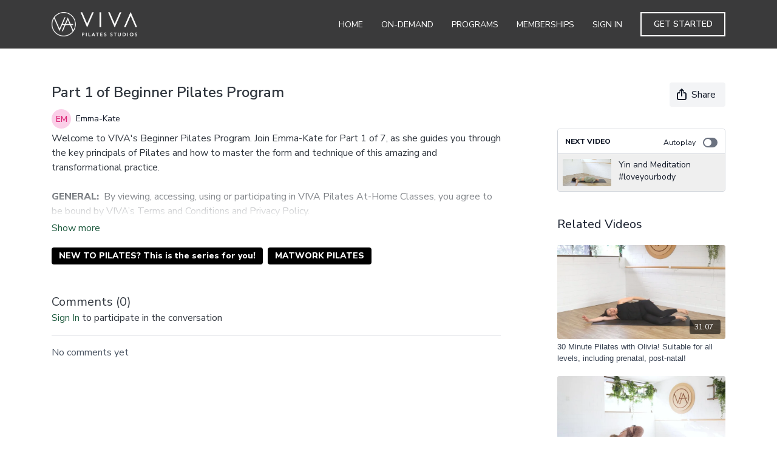

--- FILE ---
content_type: text/vnd.turbo-stream.html; charset=utf-8
request_url: https://vivapilates.online/programs/viva-beginner-day-1mp4-ed79ba.turbo_stream?playlist_position=sidebar&preview=false
body_size: -39
content:
<!DOCTYPE html><html><head><meta name="csrf-param" content="authenticity_token" />
<meta name="csrf-token" content="rhDTn5YPApOQ-rvoGzxrJzehsnyNtZnGulskSVbEUyGLdUejuLyKwRjsGSyBNC9CV8qxvcAOqnU3a_45KPCqng" /></head><body><turbo-stream action="update" target="program_show"><template>
  <turbo-frame id="program_player">
      <turbo-frame id="program_content" src="/programs/viva-beginner-day-1mp4-ed79ba/program_content?playlist_position=sidebar&amp;preview=false">
</turbo-frame></turbo-frame></template></turbo-stream></body></html>

--- FILE ---
content_type: text/html; charset=utf-8
request_url: https://vivapilates.online/contents/443246/comments
body_size: -341
content:
<turbo-frame id="video_443246_comments_section" target="_top">
  <turbo-frame data-controller="anchor" data-anchor="comments" id="video_443246_comments">
    

    <p class="hidden only:!block pt-4 text-ds-muted">No comments yet</p>
</turbo-frame>
</turbo-frame>

--- FILE ---
content_type: text/html; charset=utf-8
request_url: https://vivapilates.online/programs/viva-beginner-day-1mp4-ed79ba/related?vertical=true
body_size: 24088
content:
<turbo-frame id="program_related" target="_top">

    <div class=" " data-area="program-related-videos">
      <div class="cbt-related mt-8 lg:mt-0 pb-16">
        <div class="cbt-related-title text-xl font-medium">Related Videos</div>
          <div class="mt-5 flex lg:flex-col overflow-hidden overflow-x-clip lg:overflow-visible">
              <div data-area="related-video-item" class="pb-5 hidden lg:block">
                <swiper-slide
  data-card="video_574585"
  data-custom="content-card"
  class="self-start hotwired"
    data-short-description="Join VIVA Co Founder Olivia for this 30 Minute Pilates class! Suitable for all levels, including prenatal, post-natal!"
    data-author-title-0="Olivia" data-author-permalink-0="author-Y--pVH2R338"
>

  <a class="card-image-container" data-turbo="true" data-turbo-prefetch="false" data-turbo-action="advance" data-turbo-frame="_top" onclick="window.CatalogAnalytics(&#39;clickContentItem&#39;, &#39;video&#39;, &#39;574585&#39;, &#39;Related Videos&#39;); window.CatalogAnalytics(&#39;clickRelatedVideo&#39;, &#39;574585&#39;, &#39;1&#39;, &#39;program_page&#39;)" href="/programs/viva-pilates-online-liv-prenatal-pilatesmp4-7ee49a">
    <div class="image-container relative" data-test="catalog-card">
  <div class="relative image-content">
    <div aria-hidden="true" style="padding-bottom: 56%;"></div>
    <img loading="lazy" alt="30 Minute Pilates with Olivia! Suitable for all levels, including prenatal, post-natal!" decoding="async"
         src="https://alpha.uscreencdn.com/images/programs/574585/horizontal/thumbnail.jpg?auto=webp&width=350"
         srcset="https://alpha.uscreencdn.com/images/programs/574585/horizontal/thumbnail.jpg?auto=webp&width=350 350w,
            https://alpha.uscreencdn.com/images/programs/574585/horizontal/thumbnail.jpg?auto=webp&width=700 2x,
            https://alpha.uscreencdn.com/images/programs/574585/horizontal/thumbnail.jpg?auto=webp&width=1050 3x"
         class="card-image b-image absolute object-cover h-full top-0 left-0" style="opacity: 1;">
  </div>
    <div class="badge flex justify-center items-center text-white content-card-badge z-0">
      <span class="badge-item">31:07</span>
      <svg xmlns="http://www.w3.org/2000/svg" width="13" height="9" viewBox="0 0 13 9" fill="none" class="badge-item content-watched-icon" data-test="content-watched-icon">
  <path fill-rule="evenodd" clip-rule="evenodd" d="M4.99995 7.15142L12.0757 0.0756836L12.9242 0.924212L4.99995 8.84848L0.575684 4.42421L1.42421 3.57568L4.99995 7.15142Z" fill="currentColor"></path>
</svg>

    </div>

</div>
<div class="content-watched-overlay"></div>

</a>  <a class="card-title" data-turbo="true" data-turbo-prefetch="false" data-turbo-action="advance" data-turbo-frame="_top" title="30 Minute Pilates with Olivia! Suitable for all levels, including prenatal, post-natal!" aria-label="30 Minute Pilates with Olivia! Suitable for all levels, including prenatal, post-natal!" onclick="window.CatalogAnalytics(&#39;clickContentItem&#39;, &#39;video&#39;, &#39;574585&#39;, &#39;Related Videos&#39;); window.CatalogAnalytics(&#39;clickRelatedVideo&#39;, &#39;574585&#39;, &#39;1&#39;, &#39;program_page&#39;)" href="/programs/viva-pilates-online-liv-prenatal-pilatesmp4-7ee49a">
    <span class="line-clamp-2">
      30 Minute Pilates with Olivia! Suitable for all levels, including prenatal, post-natal!
    </span>
</a></swiper-slide>


              </div>
              <div data-area="related-video-item" class="pb-5 hidden lg:block">
                <swiper-slide
  data-card="video_1339171"
  data-custom="content-card"
  class="self-start hotwired"
    data-short-description="Join Sophia for this 2 + 2 style 30 minute HIIT work out, each set you do, you add 2 more reps! Build heat and muscle throughout this class!"
    data-author-title-0="Sophia" data-author-permalink-0="author-ZbzcNrJYS1k"
>

  <a class="card-image-container" data-turbo="true" data-turbo-prefetch="false" data-turbo-action="advance" data-turbo-frame="_top" onclick="window.CatalogAnalytics(&#39;clickContentItem&#39;, &#39;video&#39;, &#39;1339171&#39;, &#39;Related Videos&#39;); window.CatalogAnalytics(&#39;clickRelatedVideo&#39;, &#39;1339171&#39;, &#39;2&#39;, &#39;program_page&#39;)" href="/programs/viva_sep_workout_6-cd7552">
    <div class="image-container relative" data-test="catalog-card">
  <div class="relative image-content">
    <div aria-hidden="true" style="padding-bottom: 56%;"></div>
    <img loading="lazy" alt="30 Minute Body Weight HIIT with Sophia - no equipment required!" decoding="async"
         src="https://alpha.uscreencdn.com/images/programs/1339171/horizontal/thumbnail.jpg?auto=webp&width=350"
         srcset="https://alpha.uscreencdn.com/images/programs/1339171/horizontal/thumbnail.jpg?auto=webp&width=350 350w,
            https://alpha.uscreencdn.com/images/programs/1339171/horizontal/thumbnail.jpg?auto=webp&width=700 2x,
            https://alpha.uscreencdn.com/images/programs/1339171/horizontal/thumbnail.jpg?auto=webp&width=1050 3x"
         class="card-image b-image absolute object-cover h-full top-0 left-0" style="opacity: 1;">
  </div>
    <div class="badge flex justify-center items-center text-white content-card-badge z-0">
      <span class="badge-item">27:23</span>
      <svg xmlns="http://www.w3.org/2000/svg" width="13" height="9" viewBox="0 0 13 9" fill="none" class="badge-item content-watched-icon" data-test="content-watched-icon">
  <path fill-rule="evenodd" clip-rule="evenodd" d="M4.99995 7.15142L12.0757 0.0756836L12.9242 0.924212L4.99995 8.84848L0.575684 4.42421L1.42421 3.57568L4.99995 7.15142Z" fill="currentColor"></path>
</svg>

    </div>

</div>
<div class="content-watched-overlay"></div>

</a>  <a class="card-title" data-turbo="true" data-turbo-prefetch="false" data-turbo-action="advance" data-turbo-frame="_top" title="30 Minute Body Weight HIIT with Sophia - no equipment required!" aria-label="30 Minute Body Weight HIIT with Sophia - no equipment required!" onclick="window.CatalogAnalytics(&#39;clickContentItem&#39;, &#39;video&#39;, &#39;1339171&#39;, &#39;Related Videos&#39;); window.CatalogAnalytics(&#39;clickRelatedVideo&#39;, &#39;1339171&#39;, &#39;2&#39;, &#39;program_page&#39;)" href="/programs/viva_sep_workout_6-cd7552">
    <span class="line-clamp-2">
      30 Minute Body Weight HIIT with Sophia - no equipment required!
    </span>
</a></swiper-slide>


              </div>
              <div data-area="related-video-item" class="pb-5 hidden lg:block">
                <swiper-slide
  data-card="video_550277"
  data-custom="content-card"
  class="self-start hotwired"
    data-short-description="Welcome to Day 9! Today&#39;s Pilates session is focused on developing upper body &amp; core strength followed by deep stretches to release tension."
    data-author-title-0="Ashlee" data-author-permalink-0="author-0tdGY6NW0vM"
>

  <a class="card-image-container" data-turbo="true" data-turbo-prefetch="false" data-turbo-action="advance" data-turbo-frame="_top" onclick="window.CatalogAnalytics(&#39;clickContentItem&#39;, &#39;video&#39;, &#39;550277&#39;, &#39;Related Videos&#39;); window.CatalogAnalytics(&#39;clickRelatedVideo&#39;, &#39;550277&#39;, &#39;3&#39;, &#39;program_page&#39;)" href="/programs/viva-winter-wellbeing-6-stretchmp4-4bbd02">
    <div class="image-container relative" data-test="catalog-card">
  <div class="relative image-content">
    <div aria-hidden="true" style="padding-bottom: 56%;"></div>
    <img loading="lazy" alt="Day 9: PILATES &amp; STRETCH" decoding="async"
         src="https://alpha.uscreencdn.com/images/programs/550277/horizontal/thumbnail.jpg?auto=webp&width=350"
         srcset="https://alpha.uscreencdn.com/images/programs/550277/horizontal/thumbnail.jpg?auto=webp&width=350 350w,
            https://alpha.uscreencdn.com/images/programs/550277/horizontal/thumbnail.jpg?auto=webp&width=700 2x,
            https://alpha.uscreencdn.com/images/programs/550277/horizontal/thumbnail.jpg?auto=webp&width=1050 3x"
         class="card-image b-image absolute object-cover h-full top-0 left-0" style="opacity: 1;">
  </div>
    <div class="badge flex justify-center items-center text-white content-card-badge z-0">
      <span class="badge-item">29:34</span>
      <svg xmlns="http://www.w3.org/2000/svg" width="13" height="9" viewBox="0 0 13 9" fill="none" class="badge-item content-watched-icon" data-test="content-watched-icon">
  <path fill-rule="evenodd" clip-rule="evenodd" d="M4.99995 7.15142L12.0757 0.0756836L12.9242 0.924212L4.99995 8.84848L0.575684 4.42421L1.42421 3.57568L4.99995 7.15142Z" fill="currentColor"></path>
</svg>

    </div>

</div>
<div class="content-watched-overlay"></div>

</a>  <a class="card-title" data-turbo="true" data-turbo-prefetch="false" data-turbo-action="advance" data-turbo-frame="_top" title="Day 9: PILATES &amp; STRETCH" aria-label="Day 9: PILATES &amp; STRETCH" onclick="window.CatalogAnalytics(&#39;clickContentItem&#39;, &#39;video&#39;, &#39;550277&#39;, &#39;Related Videos&#39;); window.CatalogAnalytics(&#39;clickRelatedVideo&#39;, &#39;550277&#39;, &#39;3&#39;, &#39;program_page&#39;)" href="/programs/viva-winter-wellbeing-6-stretchmp4-4bbd02">
    <span class="line-clamp-2">
      Day 9: PILATES &amp; STRETCH
    </span>
</a></swiper-slide>


              </div>
              <div data-area="related-video-item" class="pb-5 hidden lg:block">
                <swiper-slide
  data-card="video_1194345"
  data-custom="content-card"
  class="self-start hotwired"
    data-short-description="Join Sophia for a 20 minute glute focussed workout! If you have a band grab it, however all exercises can be done without! 
"
    data-author-title-0="Sophia" data-author-permalink-0="author-ZbzcNrJYS1k"
>

  <a class="card-image-container" data-turbo="true" data-turbo-prefetch="false" data-turbo-action="advance" data-turbo-frame="_top" onclick="window.CatalogAnalytics(&#39;clickContentItem&#39;, &#39;video&#39;, &#39;1194345&#39;, &#39;Related Videos&#39;); window.CatalogAnalytics(&#39;clickRelatedVideo&#39;, &#39;1194345&#39;, &#39;4&#39;, &#39;program_page&#39;)" href="/programs/viva_june_16_workout_1mp4-ccaf29">
    <div class="image-container relative" data-test="catalog-card">
  <div class="relative image-content">
    <div aria-hidden="true" style="padding-bottom: 56%;"></div>
    <img loading="lazy" alt="20 Minute Booty Burner with Sophia - Booty Band optional!" decoding="async"
         src="https://alpha.uscreencdn.com/images/programs/1194345/horizontal/thumbnail.jpg?auto=webp&width=350"
         srcset="https://alpha.uscreencdn.com/images/programs/1194345/horizontal/thumbnail.jpg?auto=webp&width=350 350w,
            https://alpha.uscreencdn.com/images/programs/1194345/horizontal/thumbnail.jpg?auto=webp&width=700 2x,
            https://alpha.uscreencdn.com/images/programs/1194345/horizontal/thumbnail.jpg?auto=webp&width=1050 3x"
         class="card-image b-image absolute object-cover h-full top-0 left-0" style="opacity: 1;">
  </div>
    <div class="badge flex justify-center items-center text-white content-card-badge z-0">
      <span class="badge-item">23:06</span>
      <svg xmlns="http://www.w3.org/2000/svg" width="13" height="9" viewBox="0 0 13 9" fill="none" class="badge-item content-watched-icon" data-test="content-watched-icon">
  <path fill-rule="evenodd" clip-rule="evenodd" d="M4.99995 7.15142L12.0757 0.0756836L12.9242 0.924212L4.99995 8.84848L0.575684 4.42421L1.42421 3.57568L4.99995 7.15142Z" fill="currentColor"></path>
</svg>

    </div>

</div>
<div class="content-watched-overlay"></div>

</a>  <a class="card-title" data-turbo="true" data-turbo-prefetch="false" data-turbo-action="advance" data-turbo-frame="_top" title="20 Minute Booty Burner with Sophia - Booty Band optional!" aria-label="20 Minute Booty Burner with Sophia - Booty Band optional!" onclick="window.CatalogAnalytics(&#39;clickContentItem&#39;, &#39;video&#39;, &#39;1194345&#39;, &#39;Related Videos&#39;); window.CatalogAnalytics(&#39;clickRelatedVideo&#39;, &#39;1194345&#39;, &#39;4&#39;, &#39;program_page&#39;)" href="/programs/viva_june_16_workout_1mp4-ccaf29">
    <span class="line-clamp-2">
      20 Minute Booty Burner with Sophia - Booty Band optional!
    </span>
</a></swiper-slide>


              </div>
          </div>
            <ds-swiper
              class="lg:hidden"
              options="{&quot;spaceBetween&quot;:8,&quot;breakpoints&quot;:{&quot;300&quot;:{&quot;slidesPerView&quot;:1.3},&quot;550&quot;:{&quot;slidesPerView&quot;:2.3}}}">
                <swiper-slide data-area="related-video-item" class="self-start">
                  <swiper-slide
  data-card="video_574585"
  data-custom="content-card"
  class="self-start hotwired"
    data-short-description="Join VIVA Co Founder Olivia for this 30 Minute Pilates class! Suitable for all levels, including prenatal, post-natal!"
    data-author-title-0="Olivia" data-author-permalink-0="author-Y--pVH2R338"
>

  <a class="card-image-container" data-turbo="true" data-turbo-prefetch="false" data-turbo-action="advance" data-turbo-frame="_top" onclick="window.CatalogAnalytics(&#39;clickContentItem&#39;, &#39;video&#39;, &#39;574585&#39;, &#39;Related Videos&#39;); window.CatalogAnalytics(&#39;clickRelatedVideo&#39;, &#39;574585&#39;, &#39;1&#39;, &#39;program_page&#39;)" href="/programs/viva-pilates-online-liv-prenatal-pilatesmp4-7ee49a">
    <div class="image-container relative" data-test="catalog-card">
  <div class="relative image-content">
    <div aria-hidden="true" style="padding-bottom: 56%;"></div>
    <img loading="lazy" alt="30 Minute Pilates with Olivia! Suitable for all levels, including prenatal, post-natal!" decoding="async"
         src="https://alpha.uscreencdn.com/images/programs/574585/horizontal/thumbnail.jpg?auto=webp&width=350"
         srcset="https://alpha.uscreencdn.com/images/programs/574585/horizontal/thumbnail.jpg?auto=webp&width=350 350w,
            https://alpha.uscreencdn.com/images/programs/574585/horizontal/thumbnail.jpg?auto=webp&width=700 2x,
            https://alpha.uscreencdn.com/images/programs/574585/horizontal/thumbnail.jpg?auto=webp&width=1050 3x"
         class="card-image b-image absolute object-cover h-full top-0 left-0" style="opacity: 1;">
  </div>
    <div class="badge flex justify-center items-center text-white content-card-badge z-0">
      <span class="badge-item">31:07</span>
      <svg xmlns="http://www.w3.org/2000/svg" width="13" height="9" viewBox="0 0 13 9" fill="none" class="badge-item content-watched-icon" data-test="content-watched-icon">
  <path fill-rule="evenodd" clip-rule="evenodd" d="M4.99995 7.15142L12.0757 0.0756836L12.9242 0.924212L4.99995 8.84848L0.575684 4.42421L1.42421 3.57568L4.99995 7.15142Z" fill="currentColor"></path>
</svg>

    </div>

</div>
<div class="content-watched-overlay"></div>

</a>  <a class="card-title" data-turbo="true" data-turbo-prefetch="false" data-turbo-action="advance" data-turbo-frame="_top" title="30 Minute Pilates with Olivia! Suitable for all levels, including prenatal, post-natal!" aria-label="30 Minute Pilates with Olivia! Suitable for all levels, including prenatal, post-natal!" onclick="window.CatalogAnalytics(&#39;clickContentItem&#39;, &#39;video&#39;, &#39;574585&#39;, &#39;Related Videos&#39;); window.CatalogAnalytics(&#39;clickRelatedVideo&#39;, &#39;574585&#39;, &#39;1&#39;, &#39;program_page&#39;)" href="/programs/viva-pilates-online-liv-prenatal-pilatesmp4-7ee49a">
    <span class="line-clamp-2">
      30 Minute Pilates with Olivia! Suitable for all levels, including prenatal, post-natal!
    </span>
</a></swiper-slide>


                </swiper-slide>
                <swiper-slide data-area="related-video-item" class="self-start">
                  <swiper-slide
  data-card="video_1339171"
  data-custom="content-card"
  class="self-start hotwired"
    data-short-description="Join Sophia for this 2 + 2 style 30 minute HIIT work out, each set you do, you add 2 more reps! Build heat and muscle throughout this class!"
    data-author-title-0="Sophia" data-author-permalink-0="author-ZbzcNrJYS1k"
>

  <a class="card-image-container" data-turbo="true" data-turbo-prefetch="false" data-turbo-action="advance" data-turbo-frame="_top" onclick="window.CatalogAnalytics(&#39;clickContentItem&#39;, &#39;video&#39;, &#39;1339171&#39;, &#39;Related Videos&#39;); window.CatalogAnalytics(&#39;clickRelatedVideo&#39;, &#39;1339171&#39;, &#39;2&#39;, &#39;program_page&#39;)" href="/programs/viva_sep_workout_6-cd7552">
    <div class="image-container relative" data-test="catalog-card">
  <div class="relative image-content">
    <div aria-hidden="true" style="padding-bottom: 56%;"></div>
    <img loading="lazy" alt="30 Minute Body Weight HIIT with Sophia - no equipment required!" decoding="async"
         src="https://alpha.uscreencdn.com/images/programs/1339171/horizontal/thumbnail.jpg?auto=webp&width=350"
         srcset="https://alpha.uscreencdn.com/images/programs/1339171/horizontal/thumbnail.jpg?auto=webp&width=350 350w,
            https://alpha.uscreencdn.com/images/programs/1339171/horizontal/thumbnail.jpg?auto=webp&width=700 2x,
            https://alpha.uscreencdn.com/images/programs/1339171/horizontal/thumbnail.jpg?auto=webp&width=1050 3x"
         class="card-image b-image absolute object-cover h-full top-0 left-0" style="opacity: 1;">
  </div>
    <div class="badge flex justify-center items-center text-white content-card-badge z-0">
      <span class="badge-item">27:23</span>
      <svg xmlns="http://www.w3.org/2000/svg" width="13" height="9" viewBox="0 0 13 9" fill="none" class="badge-item content-watched-icon" data-test="content-watched-icon">
  <path fill-rule="evenodd" clip-rule="evenodd" d="M4.99995 7.15142L12.0757 0.0756836L12.9242 0.924212L4.99995 8.84848L0.575684 4.42421L1.42421 3.57568L4.99995 7.15142Z" fill="currentColor"></path>
</svg>

    </div>

</div>
<div class="content-watched-overlay"></div>

</a>  <a class="card-title" data-turbo="true" data-turbo-prefetch="false" data-turbo-action="advance" data-turbo-frame="_top" title="30 Minute Body Weight HIIT with Sophia - no equipment required!" aria-label="30 Minute Body Weight HIIT with Sophia - no equipment required!" onclick="window.CatalogAnalytics(&#39;clickContentItem&#39;, &#39;video&#39;, &#39;1339171&#39;, &#39;Related Videos&#39;); window.CatalogAnalytics(&#39;clickRelatedVideo&#39;, &#39;1339171&#39;, &#39;2&#39;, &#39;program_page&#39;)" href="/programs/viva_sep_workout_6-cd7552">
    <span class="line-clamp-2">
      30 Minute Body Weight HIIT with Sophia - no equipment required!
    </span>
</a></swiper-slide>


                </swiper-slide>
                <swiper-slide data-area="related-video-item" class="self-start">
                  <swiper-slide
  data-card="video_550277"
  data-custom="content-card"
  class="self-start hotwired"
    data-short-description="Welcome to Day 9! Today&#39;s Pilates session is focused on developing upper body &amp; core strength followed by deep stretches to release tension."
    data-author-title-0="Ashlee" data-author-permalink-0="author-0tdGY6NW0vM"
>

  <a class="card-image-container" data-turbo="true" data-turbo-prefetch="false" data-turbo-action="advance" data-turbo-frame="_top" onclick="window.CatalogAnalytics(&#39;clickContentItem&#39;, &#39;video&#39;, &#39;550277&#39;, &#39;Related Videos&#39;); window.CatalogAnalytics(&#39;clickRelatedVideo&#39;, &#39;550277&#39;, &#39;3&#39;, &#39;program_page&#39;)" href="/programs/viva-winter-wellbeing-6-stretchmp4-4bbd02">
    <div class="image-container relative" data-test="catalog-card">
  <div class="relative image-content">
    <div aria-hidden="true" style="padding-bottom: 56%;"></div>
    <img loading="lazy" alt="Day 9: PILATES &amp; STRETCH" decoding="async"
         src="https://alpha.uscreencdn.com/images/programs/550277/horizontal/thumbnail.jpg?auto=webp&width=350"
         srcset="https://alpha.uscreencdn.com/images/programs/550277/horizontal/thumbnail.jpg?auto=webp&width=350 350w,
            https://alpha.uscreencdn.com/images/programs/550277/horizontal/thumbnail.jpg?auto=webp&width=700 2x,
            https://alpha.uscreencdn.com/images/programs/550277/horizontal/thumbnail.jpg?auto=webp&width=1050 3x"
         class="card-image b-image absolute object-cover h-full top-0 left-0" style="opacity: 1;">
  </div>
    <div class="badge flex justify-center items-center text-white content-card-badge z-0">
      <span class="badge-item">29:34</span>
      <svg xmlns="http://www.w3.org/2000/svg" width="13" height="9" viewBox="0 0 13 9" fill="none" class="badge-item content-watched-icon" data-test="content-watched-icon">
  <path fill-rule="evenodd" clip-rule="evenodd" d="M4.99995 7.15142L12.0757 0.0756836L12.9242 0.924212L4.99995 8.84848L0.575684 4.42421L1.42421 3.57568L4.99995 7.15142Z" fill="currentColor"></path>
</svg>

    </div>

</div>
<div class="content-watched-overlay"></div>

</a>  <a class="card-title" data-turbo="true" data-turbo-prefetch="false" data-turbo-action="advance" data-turbo-frame="_top" title="Day 9: PILATES &amp; STRETCH" aria-label="Day 9: PILATES &amp; STRETCH" onclick="window.CatalogAnalytics(&#39;clickContentItem&#39;, &#39;video&#39;, &#39;550277&#39;, &#39;Related Videos&#39;); window.CatalogAnalytics(&#39;clickRelatedVideo&#39;, &#39;550277&#39;, &#39;3&#39;, &#39;program_page&#39;)" href="/programs/viva-winter-wellbeing-6-stretchmp4-4bbd02">
    <span class="line-clamp-2">
      Day 9: PILATES &amp; STRETCH
    </span>
</a></swiper-slide>


                </swiper-slide>
                <swiper-slide data-area="related-video-item" class="self-start">
                  <swiper-slide
  data-card="video_1194345"
  data-custom="content-card"
  class="self-start hotwired"
    data-short-description="Join Sophia for a 20 minute glute focussed workout! If you have a band grab it, however all exercises can be done without! 
"
    data-author-title-0="Sophia" data-author-permalink-0="author-ZbzcNrJYS1k"
>

  <a class="card-image-container" data-turbo="true" data-turbo-prefetch="false" data-turbo-action="advance" data-turbo-frame="_top" onclick="window.CatalogAnalytics(&#39;clickContentItem&#39;, &#39;video&#39;, &#39;1194345&#39;, &#39;Related Videos&#39;); window.CatalogAnalytics(&#39;clickRelatedVideo&#39;, &#39;1194345&#39;, &#39;4&#39;, &#39;program_page&#39;)" href="/programs/viva_june_16_workout_1mp4-ccaf29">
    <div class="image-container relative" data-test="catalog-card">
  <div class="relative image-content">
    <div aria-hidden="true" style="padding-bottom: 56%;"></div>
    <img loading="lazy" alt="20 Minute Booty Burner with Sophia - Booty Band optional!" decoding="async"
         src="https://alpha.uscreencdn.com/images/programs/1194345/horizontal/thumbnail.jpg?auto=webp&width=350"
         srcset="https://alpha.uscreencdn.com/images/programs/1194345/horizontal/thumbnail.jpg?auto=webp&width=350 350w,
            https://alpha.uscreencdn.com/images/programs/1194345/horizontal/thumbnail.jpg?auto=webp&width=700 2x,
            https://alpha.uscreencdn.com/images/programs/1194345/horizontal/thumbnail.jpg?auto=webp&width=1050 3x"
         class="card-image b-image absolute object-cover h-full top-0 left-0" style="opacity: 1;">
  </div>
    <div class="badge flex justify-center items-center text-white content-card-badge z-0">
      <span class="badge-item">23:06</span>
      <svg xmlns="http://www.w3.org/2000/svg" width="13" height="9" viewBox="0 0 13 9" fill="none" class="badge-item content-watched-icon" data-test="content-watched-icon">
  <path fill-rule="evenodd" clip-rule="evenodd" d="M4.99995 7.15142L12.0757 0.0756836L12.9242 0.924212L4.99995 8.84848L0.575684 4.42421L1.42421 3.57568L4.99995 7.15142Z" fill="currentColor"></path>
</svg>

    </div>

</div>
<div class="content-watched-overlay"></div>

</a>  <a class="card-title" data-turbo="true" data-turbo-prefetch="false" data-turbo-action="advance" data-turbo-frame="_top" title="20 Minute Booty Burner with Sophia - Booty Band optional!" aria-label="20 Minute Booty Burner with Sophia - Booty Band optional!" onclick="window.CatalogAnalytics(&#39;clickContentItem&#39;, &#39;video&#39;, &#39;1194345&#39;, &#39;Related Videos&#39;); window.CatalogAnalytics(&#39;clickRelatedVideo&#39;, &#39;1194345&#39;, &#39;4&#39;, &#39;program_page&#39;)" href="/programs/viva_june_16_workout_1mp4-ccaf29">
    <span class="line-clamp-2">
      20 Minute Booty Burner with Sophia - Booty Band optional!
    </span>
</a></swiper-slide>


                </swiper-slide>
            </ds-swiper>
        </div>
      </div>
    </div>
</turbo-frame>

--- FILE ---
content_type: text/css; charset=utf-8
request_url: https://assets-gke.uscreencdn.com/theme_assets/9711/custom_styles.css?v=1658538533
body_size: 3572
content:
.catalog-area .secondary-filters.ui-container .with-bottom-margin:nth-of-type(2) .selectr-option:nth-of-type(1),
.s-category-area + div .with-bottom-margin:nth-of-type(1) .selectr-option:nth-of-type(1),
.catalog-area .secondary-filters.ui-container .with-bottom-margin:nth-of-type(2) .selectr-visible option:nth-of-type(1),
.s-category-area + div .with-bottom-margin:nth-of-type(1) .selectr-visible option:nth-of-type(1) {
  display: none;
}
.icon-stars {
  display: inline-flex;
  align-items: center;
  margin-left: 10px;
}
.icon-star {
  background: url('https://s3.amazonaws.com/unode1/assets/9711/0U86z3VPS4KNnGOZB6Ye_star-solid.svg') center no-repeat;
  background-size: cover;
  width: 15px;
  height: 15px;
  display: inline-flex;
}
.footer--link:hover, .footer .dropdown:hover {
  color: #9F7D23 !important;
}
.footer--link, .footer .dropdown {
  padding-top: .5rem;
  padding-bottom: .5rem;
}
.reviews {
  background: rgba(159, 124, 36, .1) !important;
}
#_form_53_ ._form-label, #_form_53_ ._form_element ._form-label {
  display: none !important;
}
.footer--links {
  display: block;
}
.join-in-footer #_form_53_ {
  width: 100% !important;
  margin-top: 0 !important;
  padding: 0 !important;
  background: #000 !Important;
}
.join-in-footer #_form_53_ ._submit {
  background: transparent !important;
  color: #fff !important;
  border: none !important;
}
.footer--social {
  justify-content: flex-end;
  display: flex;
  align-items: center;
}
.join-in-footer {
  text-align: right;
}
.join-in-footer h3 {
  color: #fff;
  font-size: 1.4em;
  margin: 0 auto;
  font-weight: 600;
  text-transform: uppercase;
}
.join-in-footer input[type="email"] {
  display: block;
  width: 100%;
  padding: 10px;
  background: transparent;
  border: 1px solid #fff;
  margin: 10px auto;
  color: #fff;
}

.join-in-footer input[type="submit"] {
  display: block;
  color: #fff;
  padding: 10px;
  text-transform: uppercase;
  letter-spacing: 2px;
  margin-bottom: 10px;
  background: transparent;
  border: none;
}
.footer {
  padding: 30px 0;
  background: #000;
}
.footer--logo img {
  max-height: 150px;
  max-width: 100%;
}
.footer--social a {
  color: #fff;
  margin-left: 15px;
  font-size: 16px;
  display: flex;
}
.footer--links {
  flex-wrap: wrap;
}
.footer--link, .footer .dropdown {
  display: block !important;
  width: 100%;
  color: #fff;
  text-transform: uppercase;
  letter-spacing: 1px;
}
.xtreme {
  margin: 0 auto;
  padding: 60px 0;
  padding-bottom: 0;
}
.xtreme--title {
  text-transform: uppercase;
  text-align: center;
  font-size: 3em;
  margin: 0 auto;
  margin-bottom: 1em;
}
.xtreme--new-content {
  display: flex;
  justify-content: center;
  align-items: center;
}
.xtreme--block {
  height: 20vw;
  width: 20%;
  background-position: center;
  background-repeat: no-repeat;
  background-size: cover;
}
#getting-started {
  display: flex;
  justify-content: center;
  margin-bottom: 2em;
}
@media only screen and (min-width:768px) and (max-width: 992px) {
  .faq-questions--header {
    font-size: 1.4em;
  }
  .xtreme--new-content {
    flex-wrap: wrap;
  }
  .xtreme--block {
    width: 33.33%;
  }
}
@media only screen and (max-width:767px) {
  .faq-questions--header {
    font-size: 1.4em;
  }
  .faq-questions--block:after {
    top: 5px;
  }
  .xtreme--new-content {
    flex-wrap: wrap;
  }
  .coundown--block span {
    font-size: 16px;
  }
  .coundown--block {
    font-size: 12px;
    padding: 10px;
    width: 20%;
    margin: 1px;
  }
  .footer {
    padding: 30px;
  }
  .join-in-footer h3 {
    text-align: center;
    margin-top: 2em;
  }
  .xtreme--new-content {
    flex-wrap: wrap;
  }
  .xtreme--block {
    width: 50%;
    height: 56vw;
  }
  .xtreme--title {
    font-size: 1.5em;
  }
}

--- FILE ---
content_type: text/javascript; charset=utf-8
request_url: https://assets-gke.uscreencdn.com/theme_assets/9711/custom_scripts_global.js?v=1658538533
body_size: 855
content:
// target element that we will observe
const target = document.querySelector('.page');

// config object
const config = {
  attributes: true,
  attributeOldValue: true,
  characterData: true,
  characterDataOldValue: true,
  childList: true,
  subtree: true
};

const replaceText = (element, text) => {
  if (element) {
    element.innerText = text
  }
}

// watch function
function watch(mutations) {
  mutations.forEach((mutation) => {
    
    if (mutation.addedNodes.length && mutation.addedNodes[0].nodeType === 1) {
      
      const AuthorTitle = mutation.addedNodes[0].querySelector('.cbt-tabs--author-area:nth-of-type(1) .cbt-tabs--subtitle') 
      const AuthorFilter = mutation.addedNodes[0].querySelector('.catalog-area .secondary-filters.ui-container .with-bottom-margin:nth-of-type(2) .selectr-label')  
      const categoryAuthorFilter = mutation.addedNodes[0].querySelector('.s-category-area + div .with-bottom-margin:nth-of-type(1) .selectr-label')  
      
      replaceText(AuthorTitle, 'Instructor')
      replaceText(AuthorFilter, 'Instructor')
      replaceText(categoryAuthorFilter, 'Instructor')
      
    }
    
  });
}

// instantiating observer
const observer = new MutationObserver(watch);

// observing target
observer.observe(target, config);

--- FILE ---
content_type: application/javascript
request_url: https://assets-gke.uscreencdn.com/vite/assets/timestamp_controller-DvohyGjQ.js
body_size: 268
content:
var h=Object.defineProperty;var p=(n,t,e)=>t in n?h(n,t,{enumerable:!0,configurable:!0,writable:!0,value:e}):n[t]=e;var c=(n,t,e)=>p(n,typeof t!="symbol"?t+"":t,e);import{C as u}from"./browser-BlFPUupV.js";import"./preload-helper-B8hUOznO.js";class g extends u{constructor(){super(...arguments);c(this,"handleClick",e=>{const l=(e.composedPath?e.composedPath():e.path).find(o=>{var s;return(s=o.dataset)==null?void 0:s.timestamp});if(l){e.preventDefault();const o=l.dataset.timestamp.split(":").map(Number),s=o.length===3,i=(s?o[0]:0)*60*60,a=(s?o[1]:o[0])*60,d=s?o[2]:o[1],m=i+a+d;document.querySelector("#program-controller").scrollIntoView(),this.seekVideo(m)}})}connect(){var e;this.element.addEventListener("click",this.handleClick),(e=this.element.shadowRoot)==null||e.addEventListener("click",this.handleClick)}disconnect(){var e;this.element.removeEventListener("click",this.handleClick),(e=this.element.shadowRoot)==null||e.removeEventListener("click",this.handleClick)}seekVideo(e){const r=document.querySelector("[data-controller*=program-video]");r==null||r.command("seek",{time:e})}get videoController(){return this.application.getControllerForElementAndIdentifier(document.querySelector("#program-controller"),"program")}}export{g as default};
//# sourceMappingURL=timestamp_controller-DvohyGjQ.js.map
